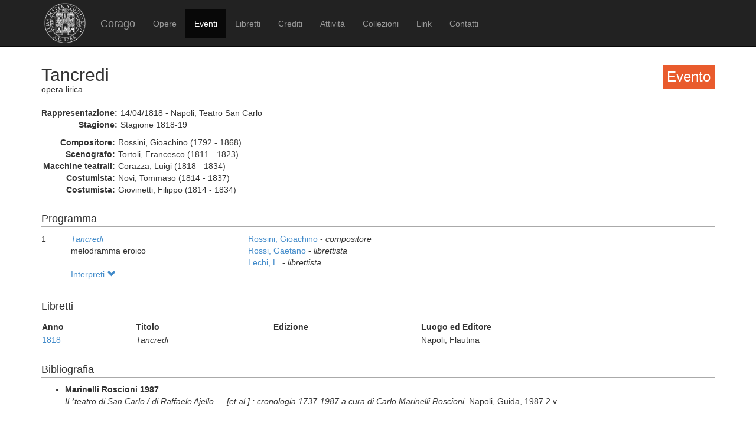

--- FILE ---
content_type: text/html; charset=UTF-8
request_url: https://corago.unibo.it/evento/0000108376
body_size: 2753
content:
<!DOCTYPE html>
<html>
    <head>
        <meta charset="utf-8" />
        <title>Corago</title>
        <script src="/bundles/corago/bower_components/jquery/dist/jquery.min.js"> </script>
        <script src="/bundles/corago/bower_components/bootstrap/dist/js/bootstrap.min.js"> </script>
        <script src="//cdn.datatables.net/1.10.0/js/jquery.dataTables.js"></script>
        <script src="//ajax.googleapis.com/ajax/libs/jqueryui/1.9.2/jquery-ui.min.js"></script>
        <script src="//cdnjs.cloudflare.com/ajax/libs/jsPlumb/1.4.1/jquery.jsPlumb-1.4.1-all-min.js"></script>
        <script src="/bundles/corago/galleria/galleria-1.4.2.js"> </script>
        <link rel="stylesheet" href="/bundles/corago/bower_components/bootstrap/dist/css/bootstrap.min.css" />
        <link rel="stylesheet" href="/bundles/corago/css/style.css" />
        <link rel="stylesheet" href="//cdn.datatables.net/1.10.0/css/jquery.dataTables.css" />
    </head>
    <body>
        <div class="main_container">
                        <div class="navbar navbar-inverse navbar-fixed-top" role="navigation">
                <div class="container">
                    <div class="logo">
                        <a href="http://www.unibo.it"><img src="/bundles/corago/images/sigillo2s.png"></img></a>
                    </div>
                    <div class="navbar-header">
                        <button type="button" class="navbar-toggle" data-toggle="collapse" data-target=".navbar-collapse">
                            <span class="sr-only">Toggle navigation</span>
                            <span class="icon-bar"></span>
                            <span class="icon-bar"></span>
                            <span class="icon-bar"></span>
                        </button>
                        <a class="navbar-brand" href="/">Corago</a>
                    </div>
                    <div class="collapse navbar-collapse">
                        <ul class="nav navbar-nav">
                            <li ><a href="/opere">Opere</a></li>
                            <li class="active"><a href="/eventi">Eventi</a></li>
                            <li ><a href="/libretti">Libretti</a></li>
                            <li ><a href="/crediti">Crediti</a></li>
                            <li ><a href="/attivita">Attività</a></li>
                            <li ><a href="/collezioni">Collezioni</a></li>
                            <li ><a href="/link">Link</a></li>
                            <li ><a href="/contatti">Contatti</a></li>
                        </ul>
                    </div>
                </div>
            </div>

            <div class="block contentbottom">
                <div class="container">
    <div class="row big_row">
        <div class="col-md-12">
            <h3 style="background:rgb(233, 91, 45); padding:7px; color:white; float:right">Evento</h3>
            <h2>Tancredi</h2>
            <div class="big_row subtitle">
                <span>opera lirica</span>
            </div>
            <div class="md-btm-margin">
                <div class="displayrow">
                    <div class="displaycell reslabel">Rappresentazione:</div>
                    <div class="displaycell">14/04/1818 - Napoli, Teatro San Carlo</div>
                </div>
                                <div class="displayrow">
                    <div class="displaycell reslabel">Stagione:</div>
                    <div class="displaycell">Stagione 1818-19</div>
                </div>
                            </div>
                        <div>
                                <div class="displayrow">
                    <div class="displaycell reslabel">
                        Compositore:
                    </div>
                    <div class="displaycell">
                        Rossini, Gioachino (1792 - 1868)  
                    </div>
                </div>
                                <div class="displayrow">
                    <div class="displaycell reslabel">
                        Scenografo:
                    </div>
                    <div class="displaycell">
                        Tortoli, Francesco (1811 - 1823)  
                    </div>
                </div>
                                <div class="displayrow">
                    <div class="displaycell reslabel">
                        Macchine teatrali:
                    </div>
                    <div class="displaycell">
                        Corazza, Luigi (1818 - 1834)  
                    </div>
                </div>
                                <div class="displayrow">
                    <div class="displaycell reslabel">
                        Costumista:
                    </div>
                    <div class="displaycell">
                        Novi, Tommaso (1814 - 1837)  
                    </div>
                </div>
                                <div class="displayrow">
                    <div class="displaycell reslabel">
                        Costumista:
                    </div>
                    <div class="displaycell">
                        Giovinetti, Filippo (1814 - 1834)  
                    </div>
                </div>
                            </div>
                    </div>
    </div>
        <div class="row big_row">
        <div class="col-md-12">
            <h4>Programma</h4>
                        <div>
                <div class="displaytable">
                    <div class="displayrow">
                        <div class="displaycell numero numerocell" >1</div>
                        <div class="displaycell titolo titolocell">
                                                        <h5><a href='/opera/Z000018527'><i>Tancredi</i></a></h5>
                                                                                    <br/>melodramma eroico
                        </div>
                        <div class="displaycell">
                                                        <div>
                                <a href='/risultatoeventiautore/Rossini Gioachino'
                                    title='Cerca rappresentazioni con Rossini, Gioachino  
'>Rossini, Gioachino  

                                </a> - <i>compositore</i>
                            </div>
                                                        <div>
                                <a href='/risultatoeventiautore/Rossi Gaetano'
                                    title='Cerca rappresentazioni con Rossi, Gaetano  
'>Rossi, Gaetano  

                                </a> - <i>librettista</i>
                            </div>
                                                        <div>
                                <a href='/risultatoeventiautore/Lechi L.'
                                    title='Cerca rappresentazioni con Lechi, L.  
'>Lechi, L.  

                                </a> - <i>librettista</i>
                            </div>
                                                    </div>
                    </div>
                </div>
                                <div class="interpreti">
                    <a>Interpreti <span class="glyphicon glyphicon-chevron-down"></span></a>
                    <div class="interpreti-table-container">
                        <table class="table table-condensed table-interpreti">
                            <thead>
                                <th>Personaggi</th><th>Interpreti</th><th>Nome in fonte</th>
                                <!-- <th>Ruolo Vocale</th> -->
                                <th>Note</th>
                            </thead>
                            <tbody>
                                                            <tr>
                                                                    <td>Argirio</td>
                                                                    <td>
                                        <a href="/risultatoeventiinterpreti/cod_000013150600">Giulio Marco Bordogni  </a>
                                    </td>
                                    <td>signor Bordogni</td>
                                    <!-- <td>tenore</td> -->
                                    <td></td>
                                </tr>
                                                            <tr>
                                                                    <td>Amenaide</td>
                                                                    <td>
                                        <a href="/risultatoeventiinterpreti/cod_000009576700">Francesca Festa Maffei  </a>
                                    </td>
                                    <td>signora Festa</td>
                                    <!-- <td>soprano</td> -->
                                    <td></td>
                                </tr>
                                                            <tr>
                                                                    <td>Tancredi</td>
                                                                    <td>
                                        <a href="/risultatoeventiinterpreti/cod_000013004300">Adelaide Malanotte Montresor  </a>
                                    </td>
                                    <td>signora Malanotti</td>
                                    <!-- <td>contralto</td> -->
                                    <td></td>
                                </tr>
                                                            <tr>
                                                                    <td>Orbazzano</td>
                                                                    <td>
                                        <a href="/risultatoeventiinterpreti/cod_000013131600">Michele Benedetti  [2]</a>
                                    </td>
                                    <td>signor Benedetti, al servizio della real cappella palatina</td>
                                    <!-- <td>basso</td> -->
                                    <td></td>
                                </tr>
                                                            <tr>
                                                                    <td>Isaura</td>
                                                                    <td>
                                        <a href="/risultatoeventiinterpreti/cod_000013009800">Maria Manzi  </a>
                                    </td>
                                    <td>signora Manzi maggiore</td>
                                    <!-- <td>mezzosoprano</td> -->
                                    <td></td>
                                </tr>
                                                            <tr>
                                                                    <td>Ruggiero</td>
                                                                    <td>
                                        <a href="/risultatoeventiinterpreti/cod_000032061200">Carolina Manzi  </a>
                                    </td>
                                    <td>signora Manzi minore</td>
                                    <!-- <td>mezzosoprano</td> -->
                                    <td></td>
                                </tr>
                                                        </tbody>
                        </table>
                    </div>
                </div>
                            </div>
                    </div>
    </div>
            <div class="row">
        <div class="col-md-12">
            <h4>Libretti</h4>
            <table class="table table-condensed">
                <thead><th>Anno</th><th>Titolo</th><th>Edizione</th><th>Luogo ed Editore</th></thead>
                <tbody>
                                            <tr><td><a href='/libretto/0000330300'>1818</a></td><td><i>Tancredi</i></td>
                        <td></td><td>Napoli, Flautina</td></tr>
                                    </tbody>
            </table>
        </div>
    </div>
            <div class="row">
        <div class="col-md-12">
        <h4>Bibliografia</h4>
            <ul>
                            <li>
                                        <b>Marinelli Roscioni 1987</b>
                                                            
                                        <br/><i>Il *teatro di San Carlo / di Raffaele Ajello … [et al.] ; cronologia 1737-1987 a cura di Carlo Marinelli Roscioni, </i>  Napoli, Guida, 
                    1987 2 v
                </li>
                        </ul>
        </div>
        </div>
</div>
<script>
    jQuery('.interpreti a').click(function(){
        jQuery('.interpreti-table-container').toggle('fast');
        console.log(jQuery('.glyphicon').attr('class').indexOf('glyphicon-chevron-down'));
        if(jQuery('.glyphicon').attr('class').indexOf('glyphicon-chevron-up') == -1) {
            jQuery('.glyphicon').removeClass('glyphicon-chevron-down');
            jQuery('.glyphicon').addClass('glyphicon-chevron-up');
            console.log('down');
        } else {
            jQuery('.glyphicon').removeClass('glyphicon-chevron-up');
            jQuery('.glyphicon').addClass('glyphicon-chevron-down');
            console.log('up');
        }
    });
</script>
            </div>

            <div id='footer'>
                <div class="container">
                    <div class='cclicense'>
                        <a href='http://creativecommons.org/licenses/by-nc-nd/3.0/deed.it' target='_blank' rel='license'>
                            <img src='http://i.creativecommons.org/l/by-nc-nd/3.0/88x31.png'  alt='Licenza Creative Commons'>
                        </a>
                    </div>
                    <div class='DOI'>DOI: <a  href="http://dx.doi.org/10.6092/UNIBO/CORAGO">10.6092/UNIBO/CORAGO</a></div>
                    <div class='CRR-MM'>
			<img src="/bundles/corago/images/logocrr_nero.png"></img>Sito web sviluppato da CRR-MM - Universit&agrave; di Bologna
                    </div>
                </div>
            </div>
        </div>
        <!--<script>
            (function(i,s,o,g,r,a,m){i['GoogleAnalyticsObject']=r;i[r]=i[r]||function(){
                    (i[r].q=i[r].q||[]).push(arguments)},i[r].l=1*new Date();a=s.createElement(o),
                m=s.getElementsByTagName(o)[0];a.async=1;a.src=g;m.parentNode.insertBefore(a,m)
            })(window,document,'script','//www.google-analytics.com/analytics.js','ga');

            ga('create', 'UA-4212655-8', 'auto');
            ga('send', 'pageview');

        </script>-->
    </body>
</html>
